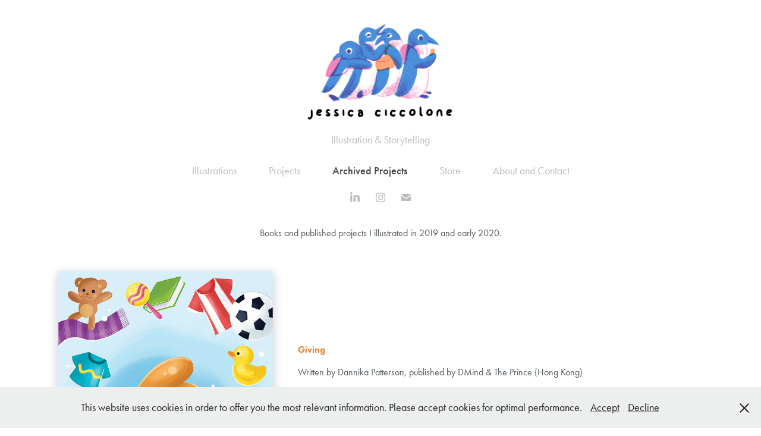

--- FILE ---
content_type: text/html; charset=utf-8
request_url: https://jessicaciccolone.com/books
body_size: 6864
content:
<!DOCTYPE HTML>
<html lang="en-US">
<head>
  <meta charset="UTF-8" />
  <meta name="viewport" content="width=device-width, initial-scale=1" />
      <meta name="keywords"  content="illustration,children's book" />
      <meta name="description"  content="Illustration" />
      <meta name="twitter:card"  content="summary_large_image" />
      <meta name="twitter:site"  content="@AdobePortfolio" />
      <meta  property="og:title" content="Jessica Ciccolone - Archived Projects" />
      <meta  property="og:description" content="Illustration" />
        <link rel="icon" href="https://cdn.myportfolio.com/1b631447-d7b4-449c-853d-db89cfa61825/308412cf-6e41-4906-8cf6-38e2c53b0d28_carw_1x1x32.jpg?h=6df5ad70e03f3f5c9357cf64bfbd71c9" />
        <link rel="apple-touch-icon" href="https://cdn.myportfolio.com/1b631447-d7b4-449c-853d-db89cfa61825/2bbddd13-990d-4b85-821e-d173f1a6a0c3_carw_1x1x180.jpg?h=28d2d464c129a4a1cc5850bce0280855" />
      <link rel="stylesheet" href="/dist/css/main.css" type="text/css" />
      <link rel="stylesheet" href="https://cdn.myportfolio.com/1b631447-d7b4-449c-853d-db89cfa61825/04ff8fd8e8e463341a72e1cc52f52d3a1701587350.css?h=999cf2b3909c11a3b258ac0ff4e4cd43" type="text/css" />
    <link rel="canonical" href="https://jessicaciccolone.com/books" />
      <title>Jessica Ciccolone - Archived Projects</title>
    <script type="text/javascript" src="//use.typekit.net/ik/[base64].js?cb=8dae7d4d979f383d5ca1dd118e49b6878a07c580" async onload="
    try {
      window.Typekit.load();
    } catch (e) {
      console.warn('Typekit not loaded.');
    }
    "></script>
</head>
  <body class="transition-enabled">  <div class='page-background-video page-background-video-with-panel'>
  </div>
  <div class="js-responsive-nav">
    <div class="responsive-nav has-social">
      <div class="close-responsive-click-area js-close-responsive-nav">
        <div class="close-responsive-button"></div>
      </div>
          <nav data-hover-hint="nav">
            <div class="pages">
      <div class="page-title">
        <a href="/home" >Illustrations</a>
      </div>
                  <div class="gallery-title"><a href="/projects" >Projects</a></div>
      <div class="page-title">
        <a href="/books" class="active">Archived Projects</a>
      </div>
      <div class="link-title">
        <a href="http://www.jesswashere.com" target="_blank">Store</a>
      </div>
      <div class="page-title">
        <a href="/about-and-contacts" >About and Contact</a>
      </div>
            </div>
              <div class="social pf-nav-social" data-hover-hint="navSocialIcons">
                <ul>
                        <li>
                          <a href="https://www.linkedin.com/in/jessica-ciccolone-53224053/" target="_blank">
                            <svg version="1.1" id="Layer_1" xmlns="http://www.w3.org/2000/svg" xmlns:xlink="http://www.w3.org/1999/xlink" viewBox="0 0 30 24" style="enable-background:new 0 0 30 24;" xml:space="preserve" class="icon">
                            <path id="path-1_24_" d="M19.6,19v-5.8c0-1.4-0.5-2.4-1.7-2.4c-1,0-1.5,0.7-1.8,1.3C16,12.3,16,12.6,16,13v6h-3.4
                              c0,0,0.1-9.8,0-10.8H16v1.5c0,0,0,0,0,0h0v0C16.4,9,17.2,7.9,19,7.9c2.3,0,4,1.5,4,4.9V19H19.6z M8.9,6.7L8.9,6.7
                              C7.7,6.7,7,5.9,7,4.9C7,3.8,7.8,3,8.9,3s1.9,0.8,1.9,1.9C10.9,5.9,10.1,6.7,8.9,6.7z M10.6,19H7.2V8.2h3.4V19z"/>
                            </svg>
                          </a>
                        </li>
                        <li>
                          <a href="https://www.instagram.com/jesswashere.studio" target="_blank">
                            <svg version="1.1" id="Layer_1" xmlns="http://www.w3.org/2000/svg" xmlns:xlink="http://www.w3.org/1999/xlink" viewBox="0 0 30 24" style="enable-background:new 0 0 30 24;" xml:space="preserve" class="icon">
                            <g>
                              <path d="M15,5.4c2.1,0,2.4,0,3.2,0c0.8,0,1.2,0.2,1.5,0.3c0.4,0.1,0.6,0.3,0.9,0.6c0.3,0.3,0.5,0.5,0.6,0.9
                                c0.1,0.3,0.2,0.7,0.3,1.5c0,0.8,0,1.1,0,3.2s0,2.4,0,3.2c0,0.8-0.2,1.2-0.3,1.5c-0.1,0.4-0.3,0.6-0.6,0.9c-0.3,0.3-0.5,0.5-0.9,0.6
                                c-0.3,0.1-0.7,0.2-1.5,0.3c-0.8,0-1.1,0-3.2,0s-2.4,0-3.2,0c-0.8,0-1.2-0.2-1.5-0.3c-0.4-0.1-0.6-0.3-0.9-0.6
                                c-0.3-0.3-0.5-0.5-0.6-0.9c-0.1-0.3-0.2-0.7-0.3-1.5c0-0.8,0-1.1,0-3.2s0-2.4,0-3.2c0-0.8,0.2-1.2,0.3-1.5c0.1-0.4,0.3-0.6,0.6-0.9
                                c0.3-0.3,0.5-0.5,0.9-0.6c0.3-0.1,0.7-0.2,1.5-0.3C12.6,5.4,12.9,5.4,15,5.4 M15,4c-2.2,0-2.4,0-3.3,0c-0.9,0-1.4,0.2-1.9,0.4
                                c-0.5,0.2-1,0.5-1.4,0.9C7.9,5.8,7.6,6.2,7.4,6.8C7.2,7.3,7.1,7.9,7,8.7C7,9.6,7,9.8,7,12s0,2.4,0,3.3c0,0.9,0.2,1.4,0.4,1.9
                                c0.2,0.5,0.5,1,0.9,1.4c0.4,0.4,0.9,0.7,1.4,0.9c0.5,0.2,1.1,0.3,1.9,0.4c0.9,0,1.1,0,3.3,0s2.4,0,3.3,0c0.9,0,1.4-0.2,1.9-0.4
                                c0.5-0.2,1-0.5,1.4-0.9c0.4-0.4,0.7-0.9,0.9-1.4c0.2-0.5,0.3-1.1,0.4-1.9c0-0.9,0-1.1,0-3.3s0-2.4,0-3.3c0-0.9-0.2-1.4-0.4-1.9
                                c-0.2-0.5-0.5-1-0.9-1.4c-0.4-0.4-0.9-0.7-1.4-0.9c-0.5-0.2-1.1-0.3-1.9-0.4C17.4,4,17.2,4,15,4L15,4L15,4z"/>
                              <path d="M15,7.9c-2.3,0-4.1,1.8-4.1,4.1s1.8,4.1,4.1,4.1s4.1-1.8,4.1-4.1S17.3,7.9,15,7.9L15,7.9z M15,14.7c-1.5,0-2.7-1.2-2.7-2.7
                                c0-1.5,1.2-2.7,2.7-2.7s2.7,1.2,2.7,2.7C17.7,13.5,16.5,14.7,15,14.7L15,14.7z"/>
                              <path d="M20.2,7.7c0,0.5-0.4,1-1,1s-1-0.4-1-1s0.4-1,1-1S20.2,7.2,20.2,7.7L20.2,7.7z"/>
                            </g>
                            </svg>
                          </a>
                        </li>
                        <li>
                          <a href="mailto:jessicaciccolone@gmail.com">
                            <svg version="1.1" id="Layer_1" xmlns="http://www.w3.org/2000/svg" xmlns:xlink="http://www.w3.org/1999/xlink" x="0px" y="0px" viewBox="0 0 30 24" style="enable-background:new 0 0 30 24;" xml:space="preserve" class="icon">
                              <g>
                                <path d="M15,13L7.1,7.1c0-0.5,0.4-1,1-1h13.8c0.5,0,1,0.4,1,1L15,13z M15,14.8l7.9-5.9v8.1c0,0.5-0.4,1-1,1H8.1c-0.5,0-1-0.4-1-1 V8.8L15,14.8z"/>
                              </g>
                            </svg>
                          </a>
                        </li>
                </ul>
              </div>
          </nav>
    </div>
  </div>
  <div class="site-wrap cfix js-site-wrap">
      <header class="site-header" data-context="theme.topcontainer" data-hover-hint="header">
          <div class="logo-wrap" data-hover-hint="logo">
                <div class="logo e2e-site-logo-text logo-image  ">
    <a href="/home" class="image-normal image-link">
      <img src="https://cdn.myportfolio.com/1b631447-d7b4-449c-853d-db89cfa61825/de7c1079-164d-4463-9012-7e8417d29d02_rwc_6x0x1113x740x4096.png?h=a793b11f1608ac5a0e05397b007d72cb" alt="Jessica Ciccolone">
    </a>
</div>
<div class="logo-secondary logo-secondary-text ">
    <span class="preserve-whitespace">Illustration &amp; Storytelling</span>
</div>

          </div>
  <div class="hamburger-click-area js-hamburger">
    <div class="hamburger">
      <i></i>
      <i></i>
      <i></i>
    </div>
  </div>
            <nav data-hover-hint="nav">
              <div class="pages">
      <div class="page-title">
        <a href="/home" >Illustrations</a>
      </div>
                  <div class="gallery-title"><a href="/projects" >Projects</a></div>
      <div class="page-title">
        <a href="/books" class="active">Archived Projects</a>
      </div>
      <div class="link-title">
        <a href="http://www.jesswashere.com" target="_blank">Store</a>
      </div>
      <div class="page-title">
        <a href="/about-and-contacts" >About and Contact</a>
      </div>
              </div>
                <div class="social pf-nav-social" data-hover-hint="navSocialIcons">
                  <ul>
                          <li>
                            <a href="https://www.linkedin.com/in/jessica-ciccolone-53224053/" target="_blank">
                              <svg version="1.1" id="Layer_1" xmlns="http://www.w3.org/2000/svg" xmlns:xlink="http://www.w3.org/1999/xlink" viewBox="0 0 30 24" style="enable-background:new 0 0 30 24;" xml:space="preserve" class="icon">
                              <path id="path-1_24_" d="M19.6,19v-5.8c0-1.4-0.5-2.4-1.7-2.4c-1,0-1.5,0.7-1.8,1.3C16,12.3,16,12.6,16,13v6h-3.4
                                c0,0,0.1-9.8,0-10.8H16v1.5c0,0,0,0,0,0h0v0C16.4,9,17.2,7.9,19,7.9c2.3,0,4,1.5,4,4.9V19H19.6z M8.9,6.7L8.9,6.7
                                C7.7,6.7,7,5.9,7,4.9C7,3.8,7.8,3,8.9,3s1.9,0.8,1.9,1.9C10.9,5.9,10.1,6.7,8.9,6.7z M10.6,19H7.2V8.2h3.4V19z"/>
                              </svg>
                            </a>
                          </li>
                          <li>
                            <a href="https://www.instagram.com/jesswashere.studio" target="_blank">
                              <svg version="1.1" id="Layer_1" xmlns="http://www.w3.org/2000/svg" xmlns:xlink="http://www.w3.org/1999/xlink" viewBox="0 0 30 24" style="enable-background:new 0 0 30 24;" xml:space="preserve" class="icon">
                              <g>
                                <path d="M15,5.4c2.1,0,2.4,0,3.2,0c0.8,0,1.2,0.2,1.5,0.3c0.4,0.1,0.6,0.3,0.9,0.6c0.3,0.3,0.5,0.5,0.6,0.9
                                  c0.1,0.3,0.2,0.7,0.3,1.5c0,0.8,0,1.1,0,3.2s0,2.4,0,3.2c0,0.8-0.2,1.2-0.3,1.5c-0.1,0.4-0.3,0.6-0.6,0.9c-0.3,0.3-0.5,0.5-0.9,0.6
                                  c-0.3,0.1-0.7,0.2-1.5,0.3c-0.8,0-1.1,0-3.2,0s-2.4,0-3.2,0c-0.8,0-1.2-0.2-1.5-0.3c-0.4-0.1-0.6-0.3-0.9-0.6
                                  c-0.3-0.3-0.5-0.5-0.6-0.9c-0.1-0.3-0.2-0.7-0.3-1.5c0-0.8,0-1.1,0-3.2s0-2.4,0-3.2c0-0.8,0.2-1.2,0.3-1.5c0.1-0.4,0.3-0.6,0.6-0.9
                                  c0.3-0.3,0.5-0.5,0.9-0.6c0.3-0.1,0.7-0.2,1.5-0.3C12.6,5.4,12.9,5.4,15,5.4 M15,4c-2.2,0-2.4,0-3.3,0c-0.9,0-1.4,0.2-1.9,0.4
                                  c-0.5,0.2-1,0.5-1.4,0.9C7.9,5.8,7.6,6.2,7.4,6.8C7.2,7.3,7.1,7.9,7,8.7C7,9.6,7,9.8,7,12s0,2.4,0,3.3c0,0.9,0.2,1.4,0.4,1.9
                                  c0.2,0.5,0.5,1,0.9,1.4c0.4,0.4,0.9,0.7,1.4,0.9c0.5,0.2,1.1,0.3,1.9,0.4c0.9,0,1.1,0,3.3,0s2.4,0,3.3,0c0.9,0,1.4-0.2,1.9-0.4
                                  c0.5-0.2,1-0.5,1.4-0.9c0.4-0.4,0.7-0.9,0.9-1.4c0.2-0.5,0.3-1.1,0.4-1.9c0-0.9,0-1.1,0-3.3s0-2.4,0-3.3c0-0.9-0.2-1.4-0.4-1.9
                                  c-0.2-0.5-0.5-1-0.9-1.4c-0.4-0.4-0.9-0.7-1.4-0.9c-0.5-0.2-1.1-0.3-1.9-0.4C17.4,4,17.2,4,15,4L15,4L15,4z"/>
                                <path d="M15,7.9c-2.3,0-4.1,1.8-4.1,4.1s1.8,4.1,4.1,4.1s4.1-1.8,4.1-4.1S17.3,7.9,15,7.9L15,7.9z M15,14.7c-1.5,0-2.7-1.2-2.7-2.7
                                  c0-1.5,1.2-2.7,2.7-2.7s2.7,1.2,2.7,2.7C17.7,13.5,16.5,14.7,15,14.7L15,14.7z"/>
                                <path d="M20.2,7.7c0,0.5-0.4,1-1,1s-1-0.4-1-1s0.4-1,1-1S20.2,7.2,20.2,7.7L20.2,7.7z"/>
                              </g>
                              </svg>
                            </a>
                          </li>
                          <li>
                            <a href="mailto:jessicaciccolone@gmail.com">
                              <svg version="1.1" id="Layer_1" xmlns="http://www.w3.org/2000/svg" xmlns:xlink="http://www.w3.org/1999/xlink" x="0px" y="0px" viewBox="0 0 30 24" style="enable-background:new 0 0 30 24;" xml:space="preserve" class="icon">
                                <g>
                                  <path d="M15,13L7.1,7.1c0-0.5,0.4-1,1-1h13.8c0.5,0,1,0.4,1,1L15,13z M15,14.8l7.9-5.9v8.1c0,0.5-0.4,1-1,1H8.1c-0.5,0-1-0.4-1-1 V8.8L15,14.8z"/>
                                </g>
                              </svg>
                            </a>
                          </li>
                  </ul>
                </div>
            </nav>
      </header>
    <div class="site-container">
      <div class="site-content e2e-site-content">
        <main>
  <div class="page-container" data-context="page.page.container" data-hover-hint="pageContainer">
    <section class="page standard-modules">
        <header class="page-header content" data-context="pages" data-identity="id:p5cdbef43f131830c408668bf5c19baeb9b58e59398f4442b0d68a">
        </header>
      <div class="page-content js-page-content" data-context="pages" data-identity="id:p5cdbef43f131830c408668bf5c19baeb9b58e59398f4442b0d68a">
        <div id="project-canvas" class="js-project-modules modules content">
          <div id="project-modules">
              
              
              
              
              
              <div class="project-module module text project-module-text align- js-project-module e2e-site-project-module-text" style="padding-top: 0px;
padding-bottom: 0px;
  width: 100%;
  max-width: 800px;
  float: center;
  clear: both;
">
  <div class="rich-text js-text-editable module-text"><div style="line-height:10px; text-align:center;" class="texteditor-inline-lineheight"><span style="font-size:16px;" class="texteditor-inline-fontsize"><span style="font-family:ftnk; font-weight:400;"><span style="color:#51585c;" class="texteditor-inline-color">Books and published projects I illustrated in 2019 and early 2020.</span>​​​​​​​</span></span></div></div>
</div>

              
              
              
              
              
              
              
              
              
              
              
              
              
              <div class="project-module module tree project-module-tree js-js-project-module e2e-site-project-module-tree" >
  <div class="tree-wrapper valign-center">
      <div class="tree-child-wrapper" style="flex: 3">
        
        <div class="project-module module image project-module-image js-js-project-module"  style="padding-top: 0px;
padding-bottom: 60px;
  width: 100%;
  float: center;
  clear: both;
">
    <a class="js-editable-link" href=/giving >
      <div class="js-lightbox" data-src="https://cdn.myportfolio.com/1b631447-d7b4-449c-853d-db89cfa61825/a41b316c-632b-4bf5-b11a-7fff9ee0e59c.jpg?h=4d691d3bf07e748956079a76efc4e389">
            <img
              class="js-lazy e2e-site-project-module-image"
              src="[data-uri]"
              data-src="https://cdn.myportfolio.com/1b631447-d7b4-449c-853d-db89cfa61825/a41b316c-632b-4bf5-b11a-7fff9ee0e59c_rw_1200.jpg?h=2073aaa1109a55b4c6b8bd612057cd80"
              data-srcset="https://cdn.myportfolio.com/1b631447-d7b4-449c-853d-db89cfa61825/a41b316c-632b-4bf5-b11a-7fff9ee0e59c_rw_600.jpg?h=634f7cd70863d729969368af25a9c0bd 600w,https://cdn.myportfolio.com/1b631447-d7b4-449c-853d-db89cfa61825/a41b316c-632b-4bf5-b11a-7fff9ee0e59c_rw_1200.jpg?h=2073aaa1109a55b4c6b8bd612057cd80 700w,"
              data-sizes="(max-width: 700px) 100vw, 700px"
              width="700"
              height="0"
              style="padding-bottom: 100%; background: rgba(0, 0, 0, 0.03)"
              
            >
      </div>
    </a>

  

  

</div>

        
        
        
        
        
        
        
      </div>
      <div class="tree-child-wrapper" style="flex: 5">
        
        
        
        
        
        <div class="project-module module text project-module-text align- js-project-module e2e-site-project-module-text" style="padding-top: 0px;
padding-bottom: 44px;
  width: 100%;
  max-width: 800px;
  float: center;
  clear: both;
">
  <div class="rich-text js-text-editable module-text"><div style="line-height:13px; text-align:left;" class="texteditor-inline-lineheight"><span style="font-family:ftnk; font-weight:600;"><span style="font-size:16px;" class="texteditor-inline-fontsize"><span style="color:#db7f28;" class="texteditor-inline-color"><a href="/the-little-fish-that-cant-do-round-bubbles" target="_blank" data-selected-page-id="p5cdbd43e767a963452670aca962588e4f7cd412aef610c4c5bbd4">G</a>iving</span></span></span></div><div style="line-height:12px; text-align:left;" class="texteditor-inline-lineheight"><span style="font-size:16px;" class="texteditor-inline-fontsize"><span style="font-family:ftnk; font-weight:400;"><span style="color:#333333;" class="texteditor-inline-color"><span style="color:#51585c;" class="texteditor-inline-color">Written by Dannika Patterson, published by DMind &amp; The Prince (Hong Kong)<br><br></span></span></span></span><span style="font-size:16px;" class="texteditor-inline-fontsize"><span style="font-family:ftnk; font-weight:400;"><span style="color:#333333;" class="texteditor-inline-color"><span style="color:#51585c;" class="texteditor-inline-color"></span></span></span></span></div><div style="line-height:12px; text-align:left;" class="texteditor-inline-lineheight"><span style="font-family:ftnk; font-weight:600;"><span style="font-size:16px;" class="texteditor-inline-fontsize"><span style="color:#51585c;" class="texteditor-inline-color">Commissioned by Sassi Junior (2019)</span></span></span>​​​​</div></div>
</div>

        
        
        
      </div>
  </div>
</div>

              
              
              
              
              
              
              
              
              
              <div class="project-module module tree project-module-tree js-js-project-module e2e-site-project-module-tree" >
  <div class="tree-wrapper valign-center">
      <div class="tree-child-wrapper" style="flex: 19">
        
        <div class="project-module module image project-module-image js-js-project-module"  style="padding-top: 0px;
padding-bottom: 0px;
  width: 100%;
  float: center;
  clear: both;
">
    <a class="js-editable-link" href=/seasons >
      <div class="js-lightbox" data-src="https://cdn.myportfolio.com/1b631447-d7b4-449c-853d-db89cfa61825/22eeaf5b-515d-4e82-b9ba-a0e0625f5b7c.jpg?h=9f5205b9757fc6dd088d6298f663193b">
            <img
              class="js-lazy e2e-site-project-module-image"
              src="[data-uri]"
              data-src="https://cdn.myportfolio.com/1b631447-d7b4-449c-853d-db89cfa61825/22eeaf5b-515d-4e82-b9ba-a0e0625f5b7c_rw_1200.jpg?h=f33a40a7252fd23e7cbd0813b8f4225d"
              data-srcset="https://cdn.myportfolio.com/1b631447-d7b4-449c-853d-db89cfa61825/22eeaf5b-515d-4e82-b9ba-a0e0625f5b7c_rw_600.jpg?h=cca5b4154c9459b594a2eac2330fb094 600w,https://cdn.myportfolio.com/1b631447-d7b4-449c-853d-db89cfa61825/22eeaf5b-515d-4e82-b9ba-a0e0625f5b7c_rw_1200.jpg?h=f33a40a7252fd23e7cbd0813b8f4225d 1195w,"
              data-sizes="(max-width: 1195px) 100vw, 1195px"
              width="1195"
              height="0"
              style="padding-bottom: 68%; background: rgba(0, 0, 0, 0.03)"
              
            >
      </div>
    </a>

  

  

</div>

        
        
        
        
        
        
        
      </div>
      <div class="tree-child-wrapper" style="flex: 31">
        
        
        
        
        
        <div class="project-module module text project-module-text align- js-project-module e2e-site-project-module-text" style="padding-top: 0px;
padding-bottom: 0px;
  width: 100%;
  max-width: 800px;
  float: center;
  clear: both;
">
  <div class="rich-text js-text-editable module-text"><div style="line-height:13px; text-align:left;" class="texteditor-inline-lineheight"><div style="line-height:13px; text-align:left;" class="texteditor-inline-lineheight"><span style="font-family:ftnk;font-weight:600;"><span class="texteditor-inline-fontsize" style="font-size:16px;"><span style="color:#db7f28;" class="texteditor-inline-color"><a href="/the-little-fish-that-cant-do-round-bubbles" target="_blank" data-selected-page-id="p5cdbd43e767a963452670aca962588e4f7cd412aef610c4c5bbd4">A</a>ctivity Books "Bimbo Attivo" Year 3-4-5</span></span></span></div><div style="line-height:12px; text-align:left;" class="texteditor-inline-lineheight"><span style="font-family:ftnk;font-weight:400;"><span class="texteditor-inline-fontsize" style="font-size:16px;"><span style="color:#333333;" class="texteditor-inline-color"><span style="color:#51585c;" class="texteditor-inline-color">Season pages</span></span></span></span></div><div style="line-height:12px; text-align:left;" class="texteditor-inline-lineheight"><span style="font-family:ftnk;font-weight:600;"><span class="texteditor-inline-fontsize" style="font-size:16px;"><span style="color:#51585c;" class="texteditor-inline-color">Gruppo Editoriale Raffaello (2020)</span>​​​​​​​</span></span></div></div></div>
</div>

        
        
        
      </div>
  </div>
</div>

              
              
              
              
              
              
              
              
              
              <div class="project-module module tree project-module-tree js-js-project-module e2e-site-project-module-tree" >
  <div class="tree-wrapper valign-center">
      <div class="tree-child-wrapper" style="flex: 19">
        
        <div class="project-module module image project-module-image js-js-project-module"  style="padding-top: 0px;
padding-bottom: 40px;
  width: 100%;
  float: left;
  clear: both;
">
    <a class="js-editable-link" href=/children >
      <div class="js-lightbox" data-src="https://cdn.myportfolio.com/1b631447-d7b4-449c-853d-db89cfa61825/f095b7de-aab7-4794-8b5a-0176321a5801.jpg?h=90d1facde089bd6215b8ef57bc674eb9">
            <img
              class="js-lazy e2e-site-project-module-image"
              src="[data-uri]"
              data-src="https://cdn.myportfolio.com/1b631447-d7b4-449c-853d-db89cfa61825/f095b7de-aab7-4794-8b5a-0176321a5801_rw_1200.jpg?h=ca1f652292535e74d39d73313171280f"
              data-srcset="https://cdn.myportfolio.com/1b631447-d7b4-449c-853d-db89cfa61825/f095b7de-aab7-4794-8b5a-0176321a5801_rw_600.jpg?h=5146cc5f23f9ee46f1291123535da50a 600w,https://cdn.myportfolio.com/1b631447-d7b4-449c-853d-db89cfa61825/f095b7de-aab7-4794-8b5a-0176321a5801_rw_1200.jpg?h=ca1f652292535e74d39d73313171280f 1177w,"
              data-sizes="(max-width: 1177px) 100vw, 1177px"
              width="1177"
              height="0"
              style="padding-bottom: 81.67%; background: rgba(0, 0, 0, 0.03)"
              
            >
      </div>
    </a>

  

  

</div>

        
        
        
        
        
        
        
      </div>
      <div class="tree-child-wrapper" style="flex: 31">
        
        
        
        
        
        <div class="project-module module text project-module-text align- js-project-module e2e-site-project-module-text">
  <div class="rich-text js-text-editable module-text"><div style="line-height:13px; text-align:left;" class="texteditor-inline-lineheight"><span class="texteditor-inline-fontsize" style="font-size:16px;"><span style="font-family:ftnk;font-weight:600;"><span style="color:#db7f28;" class="texteditor-inline-color"><a href="/the-little-fish-that-cant-do-round-bubbles" target="_blank" data-selected-page-id="p5cdbd43e767a963452670aca962588e4f7cd412aef610c4c5bbd4">A</a>ctivity Books "Bimbo Attivo" Year 3-4-5</span></span></span></div><div style="line-height:12px; text-align:left;" class="texteditor-inline-lineheight"><span style="font-family:ftnk;font-weight:400;"><span class="texteditor-inline-fontsize" style="font-size:16px;"><span style="color:#333333;" class="texteditor-inline-color"><span style="color:#51585c;" class="texteditor-inline-color">Colour pages</span></span></span></span></div><div style="line-height:12px; text-align:left;" class="texteditor-inline-lineheight"><span class="texteditor-inline-fontsize" style="font-size:16px;"><span style="font-family:ftnk;font-weight:600;"><span style="color:#51585c;" class="texteditor-inline-color">Gruppo Editoriale Raffaello (2020)</span>​​​​​​​</span></span></div></div>
</div>

        
        
        
      </div>
  </div>
</div>

              
              
              
              
              
              
              
              
              
              <div class="project-module module tree project-module-tree js-js-project-module e2e-site-project-module-tree" >
  <div class="tree-wrapper valign-center">
      <div class="tree-child-wrapper" style="flex: 19">
        
        <div class="project-module module image project-module-image js-js-project-module"  style="padding-top: 0px;
padding-bottom: 0px;
  width: 100%;
  float: center;
  clear: both;
">
    <a class="js-editable-link" href=/the-little-fish-that-cant-do-round-bubbles >
      <div class="js-lightbox" data-src="https://cdn.myportfolio.com/1b631447-d7b4-449c-853d-db89cfa61825/1b3e0b33-6a4d-40cf-be5f-99eb4ab744cb.jpg?h=383adea20908159bfd552681ffb21a5d">
            <img
              class="js-lazy e2e-site-project-module-image"
              src="[data-uri]"
              data-src="https://cdn.myportfolio.com/1b631447-d7b4-449c-853d-db89cfa61825/1b3e0b33-6a4d-40cf-be5f-99eb4ab744cb_rw_1200.jpg?h=acbb403d41391756d7175e355b70bbb7"
              data-srcset="https://cdn.myportfolio.com/1b631447-d7b4-449c-853d-db89cfa61825/1b3e0b33-6a4d-40cf-be5f-99eb4ab744cb_rw_600.jpg?h=1ab9c5331eed1dcd6738f8399cb8df01 600w,https://cdn.myportfolio.com/1b631447-d7b4-449c-853d-db89cfa61825/1b3e0b33-6a4d-40cf-be5f-99eb4ab744cb_rw_1200.jpg?h=acbb403d41391756d7175e355b70bbb7 700w,"
              data-sizes="(max-width: 700px) 100vw, 700px"
              width="700"
              height="0"
              style="padding-bottom: 100%; background: rgba(0, 0, 0, 0.03)"
              
            >
      </div>
    </a>

  

  

</div>

        
        
        
        
        
        
        
      </div>
      <div class="tree-child-wrapper" style="flex: 31">
        
        
        
        
        
        <div class="project-module module text project-module-text align- js-project-module e2e-site-project-module-text" style="padding-top: 0px;
padding-bottom: 0px;
  width: 100%;
  max-width: 800px;
  float: left;
  clear: both;
">
  <div class="rich-text js-text-editable module-text"><div style="line-height:13px; text-align:left;" class="texteditor-inline-lineheight"><span class="texteditor-inline-fontsize" style="font-size:16px;"><span style="font-family:ftnk;font-weight:600;"><span style="color:#db7f28;" class="texteditor-inline-color"><a href="/the-little-fish-that-cant-do-round-bubbles" target="_blank" data-selected-page-id="p5cdbd43e767a963452670aca962588e4f7cd412aef610c4c5bbd4">The little fish that can't make round bubbles</a></span></span></span></div><div style="line-height:12px; text-align:left;" class="texteditor-inline-lineheight"><span style="font-family:ftnk;font-weight:400;"><span class="texteditor-inline-fontsize" style="font-size:16px;"><span style="color:#333333;" class="texteditor-inline-color"><span style="color:#51585c;" class="texteditor-inline-color">Written by <a href="http://fripouilleauteurjeunesse.blogspot.com/">Céline Lamour-Croche</a>t</span> </span></span></span></div><div style="line-height:12px; text-align:left;" class="texteditor-inline-lineheight"><span class="texteditor-inline-fontsize" style="font-size:16px;"><span style="font-family:ftnk;font-weight:600;"><span style="color:#51585c;" class="texteditor-inline-color">Caramel P<span class="texteditor-inline-color">ublish</span>ing (2019)</span>​​​​​​​</span></span></div></div>
</div>

        
        
        
      </div>
  </div>
</div>

              
              
              
              
              
              
              
              
              
              <div class="project-module module tree project-module-tree js-js-project-module e2e-site-project-module-tree" >
  <div class="tree-wrapper valign-center">
      <div class="tree-child-wrapper" style="flex: 19">
        
        <div class="project-module module image project-module-image js-js-project-module"  style="padding-top: 0px;
padding-bottom: 0px;
  width: 100%;
  float: center;
  clear: both;
">
    <a class="js-editable-link" href=/leon-the-chameleon >
      <div class="js-lightbox" data-src="https://cdn.myportfolio.com/1b631447-d7b4-449c-853d-db89cfa61825/455b9742-ff2f-43b0-99f6-1272cc4f9c91.jpg?h=f724dbfb0a9d8ae94ba27f34bbe3dffe">
            <img
              class="js-lazy e2e-site-project-module-image"
              src="[data-uri]"
              data-src="https://cdn.myportfolio.com/1b631447-d7b4-449c-853d-db89cfa61825/455b9742-ff2f-43b0-99f6-1272cc4f9c91_rw_1200.jpg?h=e696eb7c59b16abaf912356b39afe96a"
              data-srcset="https://cdn.myportfolio.com/1b631447-d7b4-449c-853d-db89cfa61825/455b9742-ff2f-43b0-99f6-1272cc4f9c91_rw_600.jpg?h=bfdd45c55d2f124d9836c9634bfadf34 600w,https://cdn.myportfolio.com/1b631447-d7b4-449c-853d-db89cfa61825/455b9742-ff2f-43b0-99f6-1272cc4f9c91_rw_1200.jpg?h=e696eb7c59b16abaf912356b39afe96a 700w,"
              data-sizes="(max-width: 700px) 100vw, 700px"
              width="700"
              height="0"
              style="padding-bottom: 100%; background: rgba(0, 0, 0, 0.03)"
              
            >
      </div>
    </a>

  

  

</div>

        
        
        
        
        
        
        
      </div>
      <div class="tree-child-wrapper" style="flex: 31">
        
        
        
        
        
        <div class="project-module module text project-module-text align- js-project-module e2e-site-project-module-text" style="padding-top: 0px;
padding-bottom: 0px;
  width: 100%;
  max-width: 800px;
  float: center;
  clear: both;
">
  <div class="rich-text js-text-editable module-text"><div style="line-height:13px; text-align:left;" class="texteditor-inline-lineheight"><span class="texteditor-inline-fontsize" style="font-size:16px;"><span style="font-family:ftnk;font-weight:600;"><span style="color:#db7f28;" class="texteditor-inline-color"><a href="/leon-the-chameleon" target="_blank" data-selected-page-id="p5cdc24db121bd4b276213bf1bad691c9343fc5ab1b5d373ef9d75">The chameleon that can't change colour</a></span></span></span></div><div style="text-align:left;"><div style="line-height:13px; text-align:left;" class="texteditor-inline-lineheight"><span style="font-family:ftnk;font-weight:400;"><span class="texteditor-inline-fontsize" style="font-size:16px;"><span style="color:#333333;" class="texteditor-inline-color"><span style="color:#51585c;" class="texteditor-inline-color">Written by <a href="http://fripouilleauteurjeunesse.blogspot.com/">Céline Lamour-Croche</a>t</span> </span></span></span></div><div style="line-height:13px; text-align:left;" class="texteditor-inline-lineheight"><span class="texteditor-inline-fontsize" style="font-size:16px;"><span style="font-family:ftnk;font-weight:600;"><span style="color:#51585c;" class="texteditor-inline-color">Caramel P<span class="texteditor-inline-color">ublish</span>ing (2019)</span>​​​​​​​</span></span></div></div></div>
</div>

        
        
        
      </div>
  </div>
</div>

              
              
              
              
              
              
              
              
              
              <div class="project-module module tree project-module-tree js-js-project-module e2e-site-project-module-tree" >
  <div class="tree-wrapper valign-center">
      <div class="tree-child-wrapper" style="flex: 19">
        
        <div class="project-module module image project-module-image js-js-project-module"  style="padding-top: 0px;
padding-bottom: 0px;
  width: 100%;
  float: center;
  clear: both;
">
    <a class="js-editable-link" href=/the-hen-whos-lost-her-nine-chicks >
      <div class="js-lightbox" data-src="https://cdn.myportfolio.com/1b631447-d7b4-449c-853d-db89cfa61825/aafa8817-691d-473d-b809-6e5e6ff7a8e7.jpg?h=573323288ec8c15e3df0c9d492ecafa6">
            <img
              class="js-lazy e2e-site-project-module-image"
              src="[data-uri]"
              data-src="https://cdn.myportfolio.com/1b631447-d7b4-449c-853d-db89cfa61825/aafa8817-691d-473d-b809-6e5e6ff7a8e7_rw_1200.jpg?h=3c041ca625ed7412a36151c53c2541bd"
              data-srcset="https://cdn.myportfolio.com/1b631447-d7b4-449c-853d-db89cfa61825/aafa8817-691d-473d-b809-6e5e6ff7a8e7_rw_600.jpg?h=58a422610d1945e504b6e944c94e5d7c 600w,https://cdn.myportfolio.com/1b631447-d7b4-449c-853d-db89cfa61825/aafa8817-691d-473d-b809-6e5e6ff7a8e7_rw_1200.jpg?h=3c041ca625ed7412a36151c53c2541bd 700w,"
              data-sizes="(max-width: 700px) 100vw, 700px"
              width="700"
              height="0"
              style="padding-bottom: 100%; background: rgba(0, 0, 0, 0.03)"
              
            >
      </div>
    </a>

  

  

</div>

        
        
        
        
        
        
        
      </div>
      <div class="tree-child-wrapper" style="flex: 31">
        
        
        
        
        
        <div class="project-module module text project-module-text align- js-project-module e2e-site-project-module-text">
  <div class="rich-text js-text-editable module-text"><div style="text-align:left;"><span class="texteditor-inline-fontsize" style="font-size:16px;"><span style="font-family:ftnk;font-weight:600;"><span style="color:#db7f28;" class="texteditor-inline-color"><a href="/the-hen-whos-lost-her-nine-chicks" target="_self" data-selected-page-id="p5d1f8e3b52b58f3c8aad222fa8c0aaa1a2d31c05590201da58f27">The hen who's lost her nine chicks</a></span></span></span></div><div style="text-align:left;"><div style="line-height:13px; text-align:left;" class="texteditor-inline-lineheight"><span class="texteditor-inline-fontsize" style="font-size:16px;"><span style="font-family:ftnk;font-weight:400;"><span style="color:#333333;" class="texteditor-inline-color"><span style="color:#51585c;" class="texteditor-inline-color">Written by <a href="http://fripouilleauteurjeunesse.blogspot.com/">Céline Lamour-Croche</a>t</span> </span></span></span></div><div style="line-height:13px; text-align:left;" class="texteditor-inline-lineheight"><span class="texteditor-inline-fontsize" style="font-size:16px;"><span style="font-family:ftnk;font-weight:600;"><span style="color:#51585c;" class="texteditor-inline-color">Caramel P<span class="texteditor-inline-color">ublish</span>ing (2019)</span>​​​​​​​</span></span></div></div></div>
</div>

        
        
        
      </div>
  </div>
</div>

              
              
              
              
              
              
              
              
              
              <div class="project-module module tree project-module-tree js-js-project-module e2e-site-project-module-tree" >
  <div class="tree-wrapper valign-center">
      <div class="tree-child-wrapper" style="flex: 3">
        
        <div class="project-module module image project-module-image js-js-project-module"  style="padding-top: 0px;
padding-bottom: 0px;
  width: 100%;
  float: center;
  clear: both;
">
    <a class="js-editable-link" href=/the-ladybird-whos-lost-without-her-friend >
      <div class="js-lightbox" data-src="https://cdn.myportfolio.com/1b631447-d7b4-449c-853d-db89cfa61825/625e8fb1-2a1a-4369-8d6d-40a6e5027ce3.jpg?h=511ad6a5c73df1b7f4fcdfbfb00e930a">
            <img
              class="js-lazy e2e-site-project-module-image"
              src="[data-uri]"
              data-src="https://cdn.myportfolio.com/1b631447-d7b4-449c-853d-db89cfa61825/625e8fb1-2a1a-4369-8d6d-40a6e5027ce3_rw_1200.jpg?h=c29a2178bac9925b791004127ba411fb"
              data-srcset="https://cdn.myportfolio.com/1b631447-d7b4-449c-853d-db89cfa61825/625e8fb1-2a1a-4369-8d6d-40a6e5027ce3_rw_600.jpg?h=fa795a8dc4966e64e2f6a87445ab603b 600w,https://cdn.myportfolio.com/1b631447-d7b4-449c-853d-db89cfa61825/625e8fb1-2a1a-4369-8d6d-40a6e5027ce3_rw_1200.jpg?h=c29a2178bac9925b791004127ba411fb 700w,"
              data-sizes="(max-width: 700px) 100vw, 700px"
              width="700"
              height="0"
              style="padding-bottom: 100%; background: rgba(0, 0, 0, 0.03)"
              
            >
      </div>
    </a>

  

  

</div>

        
        
        
        
        
        
        
      </div>
      <div class="tree-child-wrapper" style="flex: 5">
        
        
        
        
        
        <div class="project-module module text project-module-text align- js-project-module e2e-site-project-module-text">
  <div class="rich-text js-text-editable module-text"><div style="text-align:left;"><span style="font-family:ftnk;font-weight:600;"><span class="texteditor-inline-fontsize" style="font-size:16px;"><span style="color:#db7f28;" class="texteditor-inline-color"><a href="/the-ladybird-whos-lost-without-her-friend" target="_blank" data-selected-page-id="p5d4bec14acd9abc1fa05f9bf69347040a41fec6b30fdd3ae755ec">The ladybird who's lost without her friend</a></span></span></span></div><div style="text-align:left;"><div style="line-height:13px; text-align:left;" class="texteditor-inline-lineheight"><span style="font-family:ftnk;font-weight:400;"><span class="texteditor-inline-fontsize" style="font-size:16px;"><span style="color:#333333;" class="texteditor-inline-color"><span style="color:#51585c;" class="texteditor-inline-color">Written by <a href="http://fripouilleauteurjeunesse.blogspot.com/">Céline Lamour-Croche</a>t</span> </span></span></span></div><div style="line-height:13px; text-align:left;" class="texteditor-inline-lineheight"><span style="font-family:ftnk;font-weight:600;"><span class="texteditor-inline-fontsize" style="font-size:16px;"><span style="color:#51585c;" class="texteditor-inline-color">Caramel P<span class="texteditor-inline-color">ublish</span>ing (2019)</span></span></span></div><div style="line-height:13px; text-align:left;" class="texteditor-inline-lineheight"><br></div></div></div>
</div>

        
        
        
      </div>
  </div>
</div>

          </div>
        </div>
      </div>
    </section>
        <section class="back-to-top" data-hover-hint="backToTop">
          <a href="#"><span class="arrow">&uarr;</span><span class="preserve-whitespace">Back to Top</span></a>
        </section>
        <a class="back-to-top-fixed js-back-to-top back-to-top-fixed-with-panel" data-hover-hint="backToTop" data-hover-hint-placement="top-start" href="#">
          <svg version="1.1" id="Layer_1" xmlns="http://www.w3.org/2000/svg" xmlns:xlink="http://www.w3.org/1999/xlink" x="0px" y="0px"
           viewBox="0 0 26 26" style="enable-background:new 0 0 26 26;" xml:space="preserve" class="icon icon-back-to-top">
          <g>
            <path d="M13.8,1.3L21.6,9c0.1,0.1,0.1,0.3,0.2,0.4c0.1,0.1,0.1,0.3,0.1,0.4s0,0.3-0.1,0.4c-0.1,0.1-0.1,0.3-0.3,0.4
              c-0.1,0.1-0.2,0.2-0.4,0.3c-0.2,0.1-0.3,0.1-0.4,0.1c-0.1,0-0.3,0-0.4-0.1c-0.2-0.1-0.3-0.2-0.4-0.3L14.2,5l0,19.1
              c0,0.2-0.1,0.3-0.1,0.5c0,0.1-0.1,0.3-0.3,0.4c-0.1,0.1-0.2,0.2-0.4,0.3c-0.1,0.1-0.3,0.1-0.5,0.1c-0.1,0-0.3,0-0.4-0.1
              c-0.1-0.1-0.3-0.1-0.4-0.3c-0.1-0.1-0.2-0.2-0.3-0.4c-0.1-0.1-0.1-0.3-0.1-0.5l0-19.1l-5.7,5.7C6,10.8,5.8,10.9,5.7,11
              c-0.1,0.1-0.3,0.1-0.4,0.1c-0.2,0-0.3,0-0.4-0.1c-0.1-0.1-0.3-0.2-0.4-0.3c-0.1-0.1-0.1-0.2-0.2-0.4C4.1,10.2,4,10.1,4.1,9.9
              c0-0.1,0-0.3,0.1-0.4c0-0.1,0.1-0.3,0.3-0.4l7.7-7.8c0.1,0,0.2-0.1,0.2-0.1c0,0,0.1-0.1,0.2-0.1c0.1,0,0.2,0,0.2-0.1
              c0.1,0,0.1,0,0.2,0c0,0,0.1,0,0.2,0c0.1,0,0.2,0,0.2,0.1c0.1,0,0.1,0.1,0.2,0.1C13.7,1.2,13.8,1.2,13.8,1.3z"/>
          </g>
          </svg>
        </a>
  </div>
              <footer class="site-footer" data-hover-hint="footer">
                  <div class="social pf-footer-social" data-context="theme.footer" data-hover-hint="footerSocialIcons">
                    <ul>
                            <li>
                              <a href="https://www.linkedin.com/in/jessica-ciccolone-53224053/" target="_blank">
                                <svg version="1.1" id="Layer_1" xmlns="http://www.w3.org/2000/svg" xmlns:xlink="http://www.w3.org/1999/xlink" viewBox="0 0 30 24" style="enable-background:new 0 0 30 24;" xml:space="preserve" class="icon">
                                <path id="path-1_24_" d="M19.6,19v-5.8c0-1.4-0.5-2.4-1.7-2.4c-1,0-1.5,0.7-1.8,1.3C16,12.3,16,12.6,16,13v6h-3.4
                                  c0,0,0.1-9.8,0-10.8H16v1.5c0,0,0,0,0,0h0v0C16.4,9,17.2,7.9,19,7.9c2.3,0,4,1.5,4,4.9V19H19.6z M8.9,6.7L8.9,6.7
                                  C7.7,6.7,7,5.9,7,4.9C7,3.8,7.8,3,8.9,3s1.9,0.8,1.9,1.9C10.9,5.9,10.1,6.7,8.9,6.7z M10.6,19H7.2V8.2h3.4V19z"/>
                                </svg>
                              </a>
                            </li>
                            <li>
                              <a href="https://www.instagram.com/jesswashere.studio" target="_blank">
                                <svg version="1.1" id="Layer_1" xmlns="http://www.w3.org/2000/svg" xmlns:xlink="http://www.w3.org/1999/xlink" viewBox="0 0 30 24" style="enable-background:new 0 0 30 24;" xml:space="preserve" class="icon">
                                <g>
                                  <path d="M15,5.4c2.1,0,2.4,0,3.2,0c0.8,0,1.2,0.2,1.5,0.3c0.4,0.1,0.6,0.3,0.9,0.6c0.3,0.3,0.5,0.5,0.6,0.9
                                    c0.1,0.3,0.2,0.7,0.3,1.5c0,0.8,0,1.1,0,3.2s0,2.4,0,3.2c0,0.8-0.2,1.2-0.3,1.5c-0.1,0.4-0.3,0.6-0.6,0.9c-0.3,0.3-0.5,0.5-0.9,0.6
                                    c-0.3,0.1-0.7,0.2-1.5,0.3c-0.8,0-1.1,0-3.2,0s-2.4,0-3.2,0c-0.8,0-1.2-0.2-1.5-0.3c-0.4-0.1-0.6-0.3-0.9-0.6
                                    c-0.3-0.3-0.5-0.5-0.6-0.9c-0.1-0.3-0.2-0.7-0.3-1.5c0-0.8,0-1.1,0-3.2s0-2.4,0-3.2c0-0.8,0.2-1.2,0.3-1.5c0.1-0.4,0.3-0.6,0.6-0.9
                                    c0.3-0.3,0.5-0.5,0.9-0.6c0.3-0.1,0.7-0.2,1.5-0.3C12.6,5.4,12.9,5.4,15,5.4 M15,4c-2.2,0-2.4,0-3.3,0c-0.9,0-1.4,0.2-1.9,0.4
                                    c-0.5,0.2-1,0.5-1.4,0.9C7.9,5.8,7.6,6.2,7.4,6.8C7.2,7.3,7.1,7.9,7,8.7C7,9.6,7,9.8,7,12s0,2.4,0,3.3c0,0.9,0.2,1.4,0.4,1.9
                                    c0.2,0.5,0.5,1,0.9,1.4c0.4,0.4,0.9,0.7,1.4,0.9c0.5,0.2,1.1,0.3,1.9,0.4c0.9,0,1.1,0,3.3,0s2.4,0,3.3,0c0.9,0,1.4-0.2,1.9-0.4
                                    c0.5-0.2,1-0.5,1.4-0.9c0.4-0.4,0.7-0.9,0.9-1.4c0.2-0.5,0.3-1.1,0.4-1.9c0-0.9,0-1.1,0-3.3s0-2.4,0-3.3c0-0.9-0.2-1.4-0.4-1.9
                                    c-0.2-0.5-0.5-1-0.9-1.4c-0.4-0.4-0.9-0.7-1.4-0.9c-0.5-0.2-1.1-0.3-1.9-0.4C17.4,4,17.2,4,15,4L15,4L15,4z"/>
                                  <path d="M15,7.9c-2.3,0-4.1,1.8-4.1,4.1s1.8,4.1,4.1,4.1s4.1-1.8,4.1-4.1S17.3,7.9,15,7.9L15,7.9z M15,14.7c-1.5,0-2.7-1.2-2.7-2.7
                                    c0-1.5,1.2-2.7,2.7-2.7s2.7,1.2,2.7,2.7C17.7,13.5,16.5,14.7,15,14.7L15,14.7z"/>
                                  <path d="M20.2,7.7c0,0.5-0.4,1-1,1s-1-0.4-1-1s0.4-1,1-1S20.2,7.2,20.2,7.7L20.2,7.7z"/>
                                </g>
                                </svg>
                              </a>
                            </li>
                            <li>
                              <a href="mailto:jessicaciccolone@gmail.com">
                                <svg version="1.1" id="Layer_1" xmlns="http://www.w3.org/2000/svg" xmlns:xlink="http://www.w3.org/1999/xlink" x="0px" y="0px" viewBox="0 0 30 24" style="enable-background:new 0 0 30 24;" xml:space="preserve" class="icon">
                                  <g>
                                    <path d="M15,13L7.1,7.1c0-0.5,0.4-1,1-1h13.8c0.5,0,1,0.4,1,1L15,13z M15,14.8l7.9-5.9v8.1c0,0.5-0.4,1-1,1H8.1c-0.5,0-1-0.4-1-1 V8.8L15,14.8z"/>
                                  </g>
                                </svg>
                              </a>
                            </li>
                    </ul>
                  </div>
                <div class="footer-text">
                  Copyright @ 2020 Jessica Ciccolone
                </div>
              </footer>
        </main>
      </div>
    </div>
  </div>
  <div class="cookie-banner js-cookie-banner">
    <p>This website uses cookies in order to offer you the most relevant information. Please accept cookies for optimal performance.
      <a class="consent-link" href="#">Accept</a>
      <a class="decline-link" href="#">Decline</a>
    </p>
    <svg xmlns="http://www.w3.org/2000/svg" viewBox="-6458 -2604 16 16" class='close-btn'>
      <g id="Group_1479" data-name="Group 1479" transform="translate(-8281.367 -3556.368)">
        <rect id="Rectangle_6401" data-name="Rectangle 6401" class="stroke" width="1.968" height="20.66" transform="translate(1823.367 953.759) rotate(-45)"/>
        <rect id="Rectangle_6402" data-name="Rectangle 6402" class="stroke" width="1.968" height="20.66" transform="translate(1824.758 968.368) rotate(-135)"/>
      </g>
    </svg>
  </div>
</body>
<script type="text/javascript">
  // fix for Safari's back/forward cache
  window.onpageshow = function(e) {
    if (e.persisted) { window.location.reload(); }
  };
</script>
  <script type="text/javascript">var __config__ = {"page_id":"p5cdbef43f131830c408668bf5c19baeb9b58e59398f4442b0d68a","theme":{"name":"mell"},"pageTransition":true,"linkTransition":true,"disableDownload":false,"localizedValidationMessages":{"required":"This field is required","Email":"This field must be a valid email address"},"lightbox":{"enabled":true,"color":{"opacity":0.94,"hex":"#fff"}},"cookie_banner":{"enabled":true,"color":{"text":"#212121","bg":"#EDEEEE"}},"googleAnalytics":{"trackingCode":"UA-163409916-1","anonymization":false}};</script>
  <script type="text/javascript" src="/site/translations?cb=8dae7d4d979f383d5ca1dd118e49b6878a07c580"></script>
  <script type="text/javascript" src="/dist/js/main.js?cb=8dae7d4d979f383d5ca1dd118e49b6878a07c580"></script>
</html>
